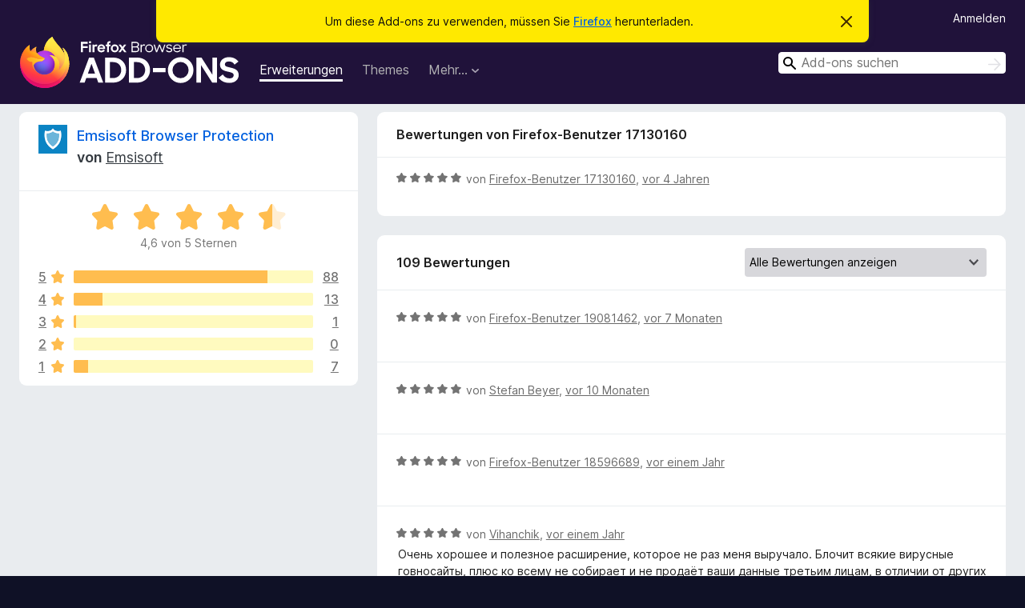

--- FILE ---
content_type: text/html; charset=utf-8
request_url: https://addons.mozilla.org/de/firefox/addon/emsisoft-browser-security/reviews/1781496/
body_size: 10431
content:
<!DOCTYPE html>
<html lang="de" dir="ltr"><head><title data-react-helmet="true">Bewertungen für Emsisoft Browser Protection – Add-ons für Firefox (de)</title><meta charSet="utf-8"/><meta name="viewport" content="width=device-width, initial-scale=1"/><link href="/static-frontend/Inter-roman-subset-en_de_fr_ru_es_pt_pl_it.var.2ce5ad921c3602b1e5370b3c86033681.woff2" crossorigin="anonymous" rel="preload" as="font" type="font/woff2"/><link href="/static-frontend/amo-2c9b371cc4de1aad916e.css" integrity="sha512-xpIl0TE0BdHR7KIMx6yfLd2kiIdWqrmXT81oEQ2j3ierwSeZB5WzmlhM7zJEHvI5XqPZYwMlGu/Pk0f13trpzQ==" crossorigin="anonymous" rel="stylesheet" type="text/css"/><meta data-react-helmet="true" name="description" content="Bewertungen für Emsisoft Browser Protection. Erfahren Sie, was andere Nutzer über Emsisoft Browser Protection denken und installieren Sie es in Ihrem Firefox-Browser."/><meta data-react-helmet="true" name="robots" content="noindex, follow"/><link rel="shortcut icon" href="/favicon.ico?v=3"/><link data-react-helmet="true" title="Firefox-Add-ons" rel="search" type="application/opensearchdescription+xml" href="/de/firefox/opensearch.xml"/></head><body><div id="react-view"><div class="Page-amo"><header class="Header"><div class="Notice Notice-warning GetFirefoxBanner Notice-dismissible"><div class="Notice-icon"></div><div class="Notice-column"><div class="Notice-content"><p class="Notice-text"><span class="GetFirefoxBanner-content">Um diese Add-ons zu verwenden, müssen Sie <a class="Button Button--none GetFirefoxBanner-button" href="https://www.mozilla.org/firefox/download/thanks/?s=direct&amp;utm_campaign=amo-fx-cta&amp;utm_content=banner-download-button&amp;utm_medium=referral&amp;utm_source=addons.mozilla.org">Firefox</a> herunterladen.</span></p></div></div><div class="Notice-dismisser"><button class="Button Button--none Notice-dismisser-button" type="submit"><span class="Icon Icon-inline-content IconXMark Notice-dismisser-icon"><span class="visually-hidden">Diesen Hinweis verwerfen</span><svg class="IconXMark-svg" version="1.1" xmlns="http://www.w3.org/2000/svg" xmlns:xlink="http://www.w3.org/1999/xlink"><g class="IconXMark-path" transform="translate(-1.000000, -1.000000)" fill="#0C0C0D"><path d="M1.293,2.707 C1.03304342,2.45592553 0.928787403,2.08412211 1.02030284,1.73449268 C1.11181828,1.38486324 1.38486324,1.11181828 1.73449268,1.02030284 C2.08412211,0.928787403 2.45592553,1.03304342 2.707,1.293 L8,6.586 L13.293,1.293 C13.5440745,1.03304342 13.9158779,0.928787403 14.2655073,1.02030284 C14.6151368,1.11181828 14.8881817,1.38486324 14.9796972,1.73449268 C15.0712126,2.08412211 14.9669566,2.45592553 14.707,2.707 L9.414,8 L14.707,13.293 C15.0859722,13.6853789 15.0805524,14.3090848 14.6948186,14.6948186 C14.3090848,15.0805524 13.6853789,15.0859722 13.293,14.707 L8,9.414 L2.707,14.707 C2.31462111,15.0859722 1.69091522,15.0805524 1.30518142,14.6948186 C0.919447626,14.3090848 0.91402779,13.6853789 1.293,13.293 L6.586,8 L1.293,2.707 Z"></path></g></svg></span></button></div></div><div class="Header-wrapper"><div class="Header-content"><a class="Header-title" href="/de/firefox/"><span class="visually-hidden">Add-ons für den Firefox-Browser</span></a></div><ul class="SectionLinks Header-SectionLinks"><li><a class="SectionLinks-link SectionLinks-link-extension SectionLinks-link--active" href="/de/firefox/extensions/">Erweiterungen</a></li><li><a class="SectionLinks-link SectionLinks-link-theme" href="/de/firefox/themes/">Themes</a></li><li><div class="DropdownMenu SectionLinks-link SectionLinks-dropdown"><button class="DropdownMenu-button" title="Mehr…" type="button" aria-haspopup="true"><span class="DropdownMenu-button-text">Mehr…</span><span class="Icon Icon-inverted-caret"></span></button><ul class="DropdownMenu-items" aria-hidden="true" aria-label="submenu"><li class="DropdownMenuItem DropdownMenuItem-section SectionLinks-subheader">für Firefox</li><li class="DropdownMenuItem DropdownMenuItem-link"><a class="SectionLinks-dropdownlink" href="/de/firefox/language-tools/">Wörterbücher &amp; Sprachpakete</a></li><li class="DropdownMenuItem DropdownMenuItem-section SectionLinks-subheader">Andere Browser-Seiten</li><li class="DropdownMenuItem DropdownMenuItem-link"><a class="SectionLinks-clientApp-android" data-clientapp="android" href="/de/android/">Add-ons für Android</a></li></ul></div></li></ul><div class="Header-user-and-external-links"><a class="Button Button--none Header-authenticate-button Header-button Button--micro" href="#login">Anmelden</a></div><form action="/de/firefox/search/" class="SearchForm Header-search-form Header-search-form--desktop" method="GET" data-no-csrf="true" role="search"><div class="AutoSearchInput"><label class="AutoSearchInput-label visually-hidden" for="AutoSearchInput-q">Suchen</label><div class="AutoSearchInput-search-box"><span class="Icon Icon-magnifying-glass AutoSearchInput-icon-magnifying-glass"></span><div role="combobox" aria-haspopup="listbox" aria-owns="react-autowhatever-1" aria-expanded="false"><input type="search" autoComplete="off" aria-autocomplete="list" aria-controls="react-autowhatever-1" class="AutoSearchInput-query" id="AutoSearchInput-q" maxLength="100" minLength="2" name="q" placeholder="Add-ons suchen" value=""/><div id="react-autowhatever-1" role="listbox"></div></div><button class="AutoSearchInput-submit-button" type="submit"><span class="visually-hidden">Suchen</span><span class="Icon Icon-arrow"></span></button></div></div></form></div></header><div class="Page-content"><div class="Page Page-not-homepage"><div class="AppBanner"></div><div class="AddonReviewList AddonReviewList--extension"><section class="Card AddonSummaryCard Card--no-footer"><header class="Card-header"><div class="Card-header-text"><div class="AddonSummaryCard-header"><div class="AddonSummaryCard-header-icon"><a href="/de/firefox/addon/emsisoft-browser-security/"><img class="AddonSummaryCard-header-icon-image" src="https://addons.mozilla.org/user-media/addon_icons/1016/1016178-64.png?modified=4c35cbe9" alt="Add-on-Symbol"/></a></div><div class="AddonSummaryCard-header-text"><h1 class="visually-hidden">Bewertungen für Emsisoft Browser Protection</h1><h1 class="AddonTitle"><a href="/de/firefox/addon/emsisoft-browser-security/">Emsisoft Browser Protection</a><span class="AddonTitle-author"> <!-- -->von<!-- --> <a href="/de/firefox/user/14501697/">Emsisoft</a></span></h1></div></div></div></header><div class="Card-contents"><div class="AddonSummaryCard-overallRatingStars"><div class="Rating Rating--large Rating--yellowStars" title="Bewertet mit 4,6 von 5 Sternen"><div class="Rating-star Rating-rating-1 Rating-selected-star" title="Bewertet mit 4,6 von 5 Sternen"></div><div class="Rating-star Rating-rating-2 Rating-selected-star" title="Bewertet mit 4,6 von 5 Sternen"></div><div class="Rating-star Rating-rating-3 Rating-selected-star" title="Bewertet mit 4,6 von 5 Sternen"></div><div class="Rating-star Rating-rating-4 Rating-selected-star" title="Bewertet mit 4,6 von 5 Sternen"></div><div class="Rating-star Rating-rating-5 Rating-half-star" title="Bewertet mit 4,6 von 5 Sternen"></div><span class="visually-hidden">Bewertet mit 4,6 von 5 Sternen</span></div><div class="AddonSummaryCard-addonAverage">4,6 von 5 Sternen</div></div><div class="RatingsByStar"><div class="RatingsByStar-graph"><a class="RatingsByStar-row" rel="nofollow" title="Lesen Sie alle 88 Fünf-Sterne-Bewertungen" href="/de/firefox/addon/emsisoft-browser-security/reviews/?score=5"><div class="RatingsByStar-star">5<span class="Icon Icon-star-yellow"></span></div></a><a class="RatingsByStar-row" rel="nofollow" title="Lesen Sie alle 88 Fünf-Sterne-Bewertungen" href="/de/firefox/addon/emsisoft-browser-security/reviews/?score=5"><div class="RatingsByStar-barContainer"><div class="RatingsByStar-bar RatingsByStar-barFrame"><div class="RatingsByStar-bar RatingsByStar-barValue RatingsByStar-barValue--81pct RatingsByStar-partialBar"></div></div></div></a><a class="RatingsByStar-row" rel="nofollow" title="Lesen Sie alle 88 Fünf-Sterne-Bewertungen" href="/de/firefox/addon/emsisoft-browser-security/reviews/?score=5"><div class="RatingsByStar-count">88</div></a><a class="RatingsByStar-row" rel="nofollow" title="Lesen Sie alle 13 Vier-Sterne-Bewertungen" href="/de/firefox/addon/emsisoft-browser-security/reviews/?score=4"><div class="RatingsByStar-star">4<span class="Icon Icon-star-yellow"></span></div></a><a class="RatingsByStar-row" rel="nofollow" title="Lesen Sie alle 13 Vier-Sterne-Bewertungen" href="/de/firefox/addon/emsisoft-browser-security/reviews/?score=4"><div class="RatingsByStar-barContainer"><div class="RatingsByStar-bar RatingsByStar-barFrame"><div class="RatingsByStar-bar RatingsByStar-barValue RatingsByStar-barValue--12pct RatingsByStar-partialBar"></div></div></div></a><a class="RatingsByStar-row" rel="nofollow" title="Lesen Sie alle 13 Vier-Sterne-Bewertungen" href="/de/firefox/addon/emsisoft-browser-security/reviews/?score=4"><div class="RatingsByStar-count">13</div></a><a class="RatingsByStar-row" rel="nofollow" title="Lesen Sie die einzige Drei-Sterne-Bewertung" href="/de/firefox/addon/emsisoft-browser-security/reviews/?score=3"><div class="RatingsByStar-star">3<span class="Icon Icon-star-yellow"></span></div></a><a class="RatingsByStar-row" rel="nofollow" title="Lesen Sie die einzige Drei-Sterne-Bewertung" href="/de/firefox/addon/emsisoft-browser-security/reviews/?score=3"><div class="RatingsByStar-barContainer"><div class="RatingsByStar-bar RatingsByStar-barFrame"><div class="RatingsByStar-bar RatingsByStar-barValue RatingsByStar-barValue--1pct RatingsByStar-partialBar"></div></div></div></a><a class="RatingsByStar-row" rel="nofollow" title="Lesen Sie die einzige Drei-Sterne-Bewertung" href="/de/firefox/addon/emsisoft-browser-security/reviews/?score=3"><div class="RatingsByStar-count">1</div></a><a class="RatingsByStar-row" rel="nofollow" title="Es gibt keine Zwei-Sterne-Bewertungen" href="/de/firefox/addon/emsisoft-browser-security/reviews/?score=2"><div class="RatingsByStar-star">2<span class="Icon Icon-star-yellow"></span></div></a><a class="RatingsByStar-row" rel="nofollow" title="Es gibt keine Zwei-Sterne-Bewertungen" href="/de/firefox/addon/emsisoft-browser-security/reviews/?score=2"><div class="RatingsByStar-barContainer"><div class="RatingsByStar-bar RatingsByStar-barFrame"><div class="RatingsByStar-bar RatingsByStar-barValue RatingsByStar-barValue--0pct RatingsByStar-partialBar"></div></div></div></a><a class="RatingsByStar-row" rel="nofollow" title="Es gibt keine Zwei-Sterne-Bewertungen" href="/de/firefox/addon/emsisoft-browser-security/reviews/?score=2"><div class="RatingsByStar-count">0</div></a><a class="RatingsByStar-row" rel="nofollow" title="Lesen Sie die 7 Ein-Stern-Bewertungen" href="/de/firefox/addon/emsisoft-browser-security/reviews/?score=1"><div class="RatingsByStar-star">1<span class="Icon Icon-star-yellow"></span></div></a><a class="RatingsByStar-row" rel="nofollow" title="Lesen Sie die 7 Ein-Stern-Bewertungen" href="/de/firefox/addon/emsisoft-browser-security/reviews/?score=1"><div class="RatingsByStar-barContainer"><div class="RatingsByStar-bar RatingsByStar-barFrame"><div class="RatingsByStar-bar RatingsByStar-barValue RatingsByStar-barValue--6pct RatingsByStar-partialBar"></div></div></div></a><a class="RatingsByStar-row" rel="nofollow" title="Lesen Sie die 7 Ein-Stern-Bewertungen" href="/de/firefox/addon/emsisoft-browser-security/reviews/?score=1"><div class="RatingsByStar-count">7</div></a></div></div></div></section><div class="AddonReviewList-reviews"><div class="FeaturedAddonReview"><section class="Card FeaturedAddonReview-card Card--no-footer"><header class="Card-header"><div class="Card-header-text">Bewertungen von Firefox-Benutzer 17130160</div></header><div class="Card-contents"><div class="AddonReviewCard AddonReviewCard-ratingOnly AddonReviewCard-viewOnly"><div class="AddonReviewCard-container"><div class="UserReview"><div class="UserReview-byLine"><div class="Rating Rating--small" title="Bewertet mit 5 von 5 Sternen"><div class="Rating-star Rating-rating-1 Rating-selected-star" title="Bewertet mit 5 von 5 Sternen"></div><div class="Rating-star Rating-rating-2 Rating-selected-star" title="Bewertet mit 5 von 5 Sternen"></div><div class="Rating-star Rating-rating-3 Rating-selected-star" title="Bewertet mit 5 von 5 Sternen"></div><div class="Rating-star Rating-rating-4 Rating-selected-star" title="Bewertet mit 5 von 5 Sternen"></div><div class="Rating-star Rating-rating-5 Rating-selected-star" title="Bewertet mit 5 von 5 Sternen"></div><span class="visually-hidden">Bewertet mit 5 von 5 Sternen</span></div><span class="AddonReviewCard-authorByLine">von <a href="/de/firefox/user/17130160/">Firefox-Benutzer 17130160</a>, <a title="29. Nov. 2021 15:38" href="/de/firefox/addon/emsisoft-browser-security/reviews/1781496/">vor 4 Jahren</a></span></div><section class="Card ShowMoreCard UserReview-body UserReview-emptyBody ShowMoreCard--expanded Card--no-style Card--no-header Card--no-footer"><div class="Card-contents"><div class="ShowMoreCard-contents"><div></div></div></div></section><div class="AddonReviewCard-allControls"></div></div></div></div></div></section></div><section class="Card CardList AddonReviewList-reviews-listing"><header class="Card-header"><div class="Card-header-text"><div class="AddonReviewList-cardListHeader"><div class="AddonReviewList-reviewCount">109 Bewertungen</div><div class="AddonReviewList-filterByScore"><select class="Select AddonReviewList-filterByScoreSelector"><option value="SHOW_ALL_REVIEWS" selected="">Alle Bewertungen anzeigen</option><option value="5">Nur Fünf-Sterne-Bewertungen anzeigen</option><option value="4">Nur Vier-Sterne-Bewertungen anzeigen</option><option value="3">Nur Drei-Sterne-Bewertungen anzeigen</option><option value="2">Nur Zwei-Sterne-Bewertungen anzeigen</option><option value="1">Nur Ein-Stern-Bewertungen anzeigen</option></select></div></div></div></header><div class="Card-contents"><ul><li><div class="AddonReviewCard AddonReviewCard-ratingOnly AddonReviewCard-viewOnly"><div class="AddonReviewCard-container"><div class="UserReview"><div class="UserReview-byLine"><div class="Rating Rating--small" title="Bewertet mit 5 von 5 Sternen"><div class="Rating-star Rating-rating-1 Rating-selected-star" title="Bewertet mit 5 von 5 Sternen"></div><div class="Rating-star Rating-rating-2 Rating-selected-star" title="Bewertet mit 5 von 5 Sternen"></div><div class="Rating-star Rating-rating-3 Rating-selected-star" title="Bewertet mit 5 von 5 Sternen"></div><div class="Rating-star Rating-rating-4 Rating-selected-star" title="Bewertet mit 5 von 5 Sternen"></div><div class="Rating-star Rating-rating-5 Rating-selected-star" title="Bewertet mit 5 von 5 Sternen"></div><span class="visually-hidden">Bewertet mit 5 von 5 Sternen</span></div><span class="AddonReviewCard-authorByLine">von <a href="/de/firefox/user/19081462/">Firefox-Benutzer 19081462</a>, <a title="24. Juni 2025 04:19" href="/de/firefox/addon/emsisoft-browser-security/reviews/2265039/">vor 7 Monaten</a></span></div><section class="Card ShowMoreCard UserReview-body UserReview-emptyBody ShowMoreCard--expanded Card--no-style Card--no-header Card--no-footer"><div class="Card-contents"><div class="ShowMoreCard-contents"><div></div></div></div></section><div class="AddonReviewCard-allControls"></div></div></div></div></li><li><div class="AddonReviewCard AddonReviewCard-ratingOnly AddonReviewCard-viewOnly"><div class="AddonReviewCard-container"><div class="UserReview"><div class="UserReview-byLine"><div class="Rating Rating--small" title="Bewertet mit 5 von 5 Sternen"><div class="Rating-star Rating-rating-1 Rating-selected-star" title="Bewertet mit 5 von 5 Sternen"></div><div class="Rating-star Rating-rating-2 Rating-selected-star" title="Bewertet mit 5 von 5 Sternen"></div><div class="Rating-star Rating-rating-3 Rating-selected-star" title="Bewertet mit 5 von 5 Sternen"></div><div class="Rating-star Rating-rating-4 Rating-selected-star" title="Bewertet mit 5 von 5 Sternen"></div><div class="Rating-star Rating-rating-5 Rating-selected-star" title="Bewertet mit 5 von 5 Sternen"></div><span class="visually-hidden">Bewertet mit 5 von 5 Sternen</span></div><span class="AddonReviewCard-authorByLine">von <a href="/de/firefox/user/18908793/">Stefan Beyer</a>, <a title="28. März 2025 11:17" href="/de/firefox/addon/emsisoft-browser-security/reviews/2202959/">vor 10 Monaten</a></span></div><section class="Card ShowMoreCard UserReview-body UserReview-emptyBody ShowMoreCard--expanded Card--no-style Card--no-header Card--no-footer"><div class="Card-contents"><div class="ShowMoreCard-contents"><div></div></div></div></section><div class="AddonReviewCard-allControls"></div></div></div></div></li><li><div class="AddonReviewCard AddonReviewCard-ratingOnly AddonReviewCard-viewOnly"><div class="AddonReviewCard-container"><div class="UserReview"><div class="UserReview-byLine"><div class="Rating Rating--small" title="Bewertet mit 5 von 5 Sternen"><div class="Rating-star Rating-rating-1 Rating-selected-star" title="Bewertet mit 5 von 5 Sternen"></div><div class="Rating-star Rating-rating-2 Rating-selected-star" title="Bewertet mit 5 von 5 Sternen"></div><div class="Rating-star Rating-rating-3 Rating-selected-star" title="Bewertet mit 5 von 5 Sternen"></div><div class="Rating-star Rating-rating-4 Rating-selected-star" title="Bewertet mit 5 von 5 Sternen"></div><div class="Rating-star Rating-rating-5 Rating-selected-star" title="Bewertet mit 5 von 5 Sternen"></div><span class="visually-hidden">Bewertet mit 5 von 5 Sternen</span></div><span class="AddonReviewCard-authorByLine">von <a href="/de/firefox/user/18596689/">Firefox-Benutzer 18596689</a>, <a title="15. Sep. 2024 17:15" href="/de/firefox/addon/emsisoft-browser-security/reviews/2115719/">vor einem Jahr</a></span></div><section class="Card ShowMoreCard UserReview-body UserReview-emptyBody ShowMoreCard--expanded Card--no-style Card--no-header Card--no-footer"><div class="Card-contents"><div class="ShowMoreCard-contents"><div></div></div></div></section><div class="AddonReviewCard-allControls"></div></div></div></div></li><li><div class="AddonReviewCard AddonReviewCard-viewOnly"><div class="AddonReviewCard-container"><div class="UserReview"><div class="UserReview-byLine"><div class="Rating Rating--small" title="Bewertet mit 5 von 5 Sternen"><div class="Rating-star Rating-rating-1 Rating-selected-star" title="Bewertet mit 5 von 5 Sternen"></div><div class="Rating-star Rating-rating-2 Rating-selected-star" title="Bewertet mit 5 von 5 Sternen"></div><div class="Rating-star Rating-rating-3 Rating-selected-star" title="Bewertet mit 5 von 5 Sternen"></div><div class="Rating-star Rating-rating-4 Rating-selected-star" title="Bewertet mit 5 von 5 Sternen"></div><div class="Rating-star Rating-rating-5 Rating-selected-star" title="Bewertet mit 5 von 5 Sternen"></div><span class="visually-hidden">Bewertet mit 5 von 5 Sternen</span></div><span class="AddonReviewCard-authorByLine">von <a href="/de/firefox/user/18545840/">Vihanchik</a>, <a title="10. Aug. 2024 06:56" href="/de/firefox/addon/emsisoft-browser-security/reviews/2103957/">vor einem Jahr</a></span></div><section class="Card ShowMoreCard UserReview-body ShowMoreCard--expanded Card--no-style Card--no-header Card--no-footer"><div class="Card-contents"><div class="ShowMoreCard-contents"><div>Очень хорошее и полезное расширение, которое не раз меня выручало. Блочит всякие вирусные говносайты, плюс ко всему не собирает и не продаёт ваши данные третьим лицам, в отличии от других расширений. Огромное спасибо разработчикам! Обновляйте почаще.</div></div></div></section><div class="AddonReviewCard-allControls"><div><button aria-describedby="flag-review-TooltipMenu" class="TooltipMenu-opener AddonReviewCard-control FlagReviewMenu-menu" title="Diese Bewertung melden" type="button">Melden</button></div></div></div></div></div></li><li><div class="AddonReviewCard AddonReviewCard-ratingOnly AddonReviewCard-viewOnly"><div class="AddonReviewCard-container"><div class="UserReview"><div class="UserReview-byLine"><div class="Rating Rating--small" title="Bewertet mit 5 von 5 Sternen"><div class="Rating-star Rating-rating-1 Rating-selected-star" title="Bewertet mit 5 von 5 Sternen"></div><div class="Rating-star Rating-rating-2 Rating-selected-star" title="Bewertet mit 5 von 5 Sternen"></div><div class="Rating-star Rating-rating-3 Rating-selected-star" title="Bewertet mit 5 von 5 Sternen"></div><div class="Rating-star Rating-rating-4 Rating-selected-star" title="Bewertet mit 5 von 5 Sternen"></div><div class="Rating-star Rating-rating-5 Rating-selected-star" title="Bewertet mit 5 von 5 Sternen"></div><span class="visually-hidden">Bewertet mit 5 von 5 Sternen</span></div><span class="AddonReviewCard-authorByLine">von <a href="/de/firefox/user/18493935/">Firefox-Benutzer 18493935</a>, <a title="6. Juli 2024 18:49" href="/de/firefox/addon/emsisoft-browser-security/reviews/2092421/">vor 2 Jahren</a></span></div><section class="Card ShowMoreCard UserReview-body UserReview-emptyBody ShowMoreCard--expanded Card--no-style Card--no-header Card--no-footer"><div class="Card-contents"><div class="ShowMoreCard-contents"><div></div></div></div></section><div class="AddonReviewCard-allControls"></div></div></div></div></li><li><div class="AddonReviewCard AddonReviewCard-ratingOnly AddonReviewCard-viewOnly"><div class="AddonReviewCard-container"><div class="UserReview"><div class="UserReview-byLine"><div class="Rating Rating--small" title="Bewertet mit 5 von 5 Sternen"><div class="Rating-star Rating-rating-1 Rating-selected-star" title="Bewertet mit 5 von 5 Sternen"></div><div class="Rating-star Rating-rating-2 Rating-selected-star" title="Bewertet mit 5 von 5 Sternen"></div><div class="Rating-star Rating-rating-3 Rating-selected-star" title="Bewertet mit 5 von 5 Sternen"></div><div class="Rating-star Rating-rating-4 Rating-selected-star" title="Bewertet mit 5 von 5 Sternen"></div><div class="Rating-star Rating-rating-5 Rating-selected-star" title="Bewertet mit 5 von 5 Sternen"></div><span class="visually-hidden">Bewertet mit 5 von 5 Sternen</span></div><span class="AddonReviewCard-authorByLine">von <a href="/de/firefox/user/18128334/">King</a>, <a title="4. Nov. 2023 14:51" href="/de/firefox/addon/emsisoft-browser-security/reviews/2013898/">vor 2 Jahren</a></span></div><section class="Card ShowMoreCard UserReview-body UserReview-emptyBody ShowMoreCard--expanded Card--no-style Card--no-header Card--no-footer"><div class="Card-contents"><div class="ShowMoreCard-contents"><div></div></div></div></section><div class="AddonReviewCard-allControls"></div></div></div></div></li><li><div class="AddonReviewCard AddonReviewCard-ratingOnly AddonReviewCard-viewOnly"><div class="AddonReviewCard-container"><div class="UserReview"><div class="UserReview-byLine"><div class="Rating Rating--small" title="Bewertet mit 5 von 5 Sternen"><div class="Rating-star Rating-rating-1 Rating-selected-star" title="Bewertet mit 5 von 5 Sternen"></div><div class="Rating-star Rating-rating-2 Rating-selected-star" title="Bewertet mit 5 von 5 Sternen"></div><div class="Rating-star Rating-rating-3 Rating-selected-star" title="Bewertet mit 5 von 5 Sternen"></div><div class="Rating-star Rating-rating-4 Rating-selected-star" title="Bewertet mit 5 von 5 Sternen"></div><div class="Rating-star Rating-rating-5 Rating-selected-star" title="Bewertet mit 5 von 5 Sternen"></div><span class="visually-hidden">Bewertet mit 5 von 5 Sternen</span></div><span class="AddonReviewCard-authorByLine">von <a href="/de/firefox/user/18065987/">Kenneth Shores</a>, <a title="22. Sep. 2023 20:40" href="/de/firefox/addon/emsisoft-browser-security/reviews/2000308/">vor 2 Jahren</a></span></div><section class="Card ShowMoreCard UserReview-body UserReview-emptyBody ShowMoreCard--expanded Card--no-style Card--no-header Card--no-footer"><div class="Card-contents"><div class="ShowMoreCard-contents"><div></div></div></div></section><div class="AddonReviewCard-allControls"></div></div></div></div></li><li><div class="AddonReviewCard AddonReviewCard-viewOnly"><div class="AddonReviewCard-container"><div class="UserReview"><div class="UserReview-byLine"><div class="Rating Rating--small" title="Bewertet mit 1 von 5 Sternen"><div class="Rating-star Rating-rating-1 Rating-selected-star" title="Bewertet mit 1 von 5 Sternen"></div><div class="Rating-star Rating-rating-2" title="Bewertet mit 1 von 5 Sternen"></div><div class="Rating-star Rating-rating-3" title="Bewertet mit 1 von 5 Sternen"></div><div class="Rating-star Rating-rating-4" title="Bewertet mit 1 von 5 Sternen"></div><div class="Rating-star Rating-rating-5" title="Bewertet mit 1 von 5 Sternen"></div><span class="visually-hidden">Bewertet mit 1 von 5 Sternen</span></div><span class="AddonReviewCard-authorByLine">von <a href="/de/firefox/user/18004850/">Firefox-Benutzer 18004850</a>, <a title="9. Aug. 2023 17:25" href="/de/firefox/addon/emsisoft-browser-security/reviews/1987224/">vor 2 Jahren</a></span></div><section class="Card ShowMoreCard UserReview-body ShowMoreCard--expanded Card--no-style Card--no-header Card--no-footer"><div class="Card-contents"><div class="ShowMoreCard-contents"><div>Haw Are you</div></div></div></section><div class="AddonReviewCard-allControls"><div><button aria-describedby="flag-review-TooltipMenu" class="TooltipMenu-opener AddonReviewCard-control FlagReviewMenu-menu" title="Diese Bewertung melden" type="button">Melden</button></div></div></div></div></div></li><li><div class="AddonReviewCard AddonReviewCard-viewOnly"><div class="AddonReviewCard-container"><div class="UserReview"><div class="UserReview-byLine"><div class="Rating Rating--small" title="Bewertet mit 1 von 5 Sternen"><div class="Rating-star Rating-rating-1 Rating-selected-star" title="Bewertet mit 1 von 5 Sternen"></div><div class="Rating-star Rating-rating-2" title="Bewertet mit 1 von 5 Sternen"></div><div class="Rating-star Rating-rating-3" title="Bewertet mit 1 von 5 Sternen"></div><div class="Rating-star Rating-rating-4" title="Bewertet mit 1 von 5 Sternen"></div><div class="Rating-star Rating-rating-5" title="Bewertet mit 1 von 5 Sternen"></div><span class="visually-hidden">Bewertet mit 1 von 5 Sternen</span></div><span class="AddonReviewCard-authorByLine">von <a href="/de/firefox/user/17957111/">HP</a>, <a title="27. Juni 2023 14:40" href="/de/firefox/addon/emsisoft-browser-security/reviews/1975013/">vor 3 Jahren</a></span></div><section class="Card ShowMoreCard UserReview-body ShowMoreCard--expanded Card--no-style Card--no-header Card--no-footer"><div class="Card-contents"><div class="ShowMoreCard-contents"><div>Again, if you use Emsisoft Security products, you will be urged to install the addon. The problem is that for some time now, this add-on has prevented the pages in Firefox from loading properly. It took time and research to find this out.<br><br>Something like this should not happen at a reputable company in the security sector.<br><br>Since the forum was closed some time ago, it is no longer possible to report such problems quickly and easily.</div></div></div></section><div class="AddonReviewCard-allControls"><div><button aria-describedby="flag-review-TooltipMenu" class="TooltipMenu-opener AddonReviewCard-control FlagReviewMenu-menu" title="Diese Bewertung melden" type="button">Melden</button></div></div></div></div></div></li><li><div class="AddonReviewCard AddonReviewCard-viewOnly"><div class="AddonReviewCard-container"><div class="UserReview"><div class="UserReview-byLine"><div class="Rating Rating--small" title="Bewertet mit 1 von 5 Sternen"><div class="Rating-star Rating-rating-1 Rating-selected-star" title="Bewertet mit 1 von 5 Sternen"></div><div class="Rating-star Rating-rating-2" title="Bewertet mit 1 von 5 Sternen"></div><div class="Rating-star Rating-rating-3" title="Bewertet mit 1 von 5 Sternen"></div><div class="Rating-star Rating-rating-4" title="Bewertet mit 1 von 5 Sternen"></div><div class="Rating-star Rating-rating-5" title="Bewertet mit 1 von 5 Sternen"></div><span class="visually-hidden">Bewertet mit 1 von 5 Sternen</span></div><span class="AddonReviewCard-authorByLine">von <a href="/de/firefox/user/10902676/">Bash</a>, <a title="26. Juni 2023 16:31" href="/de/firefox/addon/emsisoft-browser-security/reviews/1974774/">vor 3 Jahren</a></span></div><section class="Card ShowMoreCard UserReview-body ShowMoreCard--expanded Card--no-style Card--no-header Card--no-footer"><div class="Card-contents"><div class="ShowMoreCard-contents"><div>Since today, the add-on (Emsisoft Browser Protection) has begun to slow down the opening of sites. For a long time I could not understand what the reason was, I even called providers. And it turned out that there was a problem with the Emsisoft add-on.<br>I turned it off and everything began to open normally.<br>======<br>С сегодняшнего дня, дополнение (Emsisoft Browser Protection) стало замедлять открытие сайтов. Долго не мог понять в чем причина, даже провайдерам звонил. А оказалось что проблема с дополнением Emsisoft.<br>Отключил и все стало нормально открывать.</div></div></div></section><div class="AddonReviewCard-allControls"><div><button aria-describedby="flag-review-TooltipMenu" class="TooltipMenu-opener AddonReviewCard-control FlagReviewMenu-menu" title="Diese Bewertung melden" type="button">Melden</button></div></div></div></div></div></li><li><div class="AddonReviewCard AddonReviewCard-ratingOnly AddonReviewCard-viewOnly"><div class="AddonReviewCard-container"><div class="UserReview"><div class="UserReview-byLine"><div class="Rating Rating--small" title="Bewertet mit 5 von 5 Sternen"><div class="Rating-star Rating-rating-1 Rating-selected-star" title="Bewertet mit 5 von 5 Sternen"></div><div class="Rating-star Rating-rating-2 Rating-selected-star" title="Bewertet mit 5 von 5 Sternen"></div><div class="Rating-star Rating-rating-3 Rating-selected-star" title="Bewertet mit 5 von 5 Sternen"></div><div class="Rating-star Rating-rating-4 Rating-selected-star" title="Bewertet mit 5 von 5 Sternen"></div><div class="Rating-star Rating-rating-5 Rating-selected-star" title="Bewertet mit 5 von 5 Sternen"></div><span class="visually-hidden">Bewertet mit 5 von 5 Sternen</span></div><span class="AddonReviewCard-authorByLine">von <a href="/de/firefox/user/5297860/">jomardi</a>, <a title="1. Juni 2023 21:37" href="/de/firefox/addon/emsisoft-browser-security/reviews/1968106/">vor 3 Jahren</a></span></div><section class="Card ShowMoreCard UserReview-body UserReview-emptyBody ShowMoreCard--expanded Card--no-style Card--no-header Card--no-footer"><div class="Card-contents"><div class="ShowMoreCard-contents"><div></div></div></div></section><div class="AddonReviewCard-allControls"></div></div></div></div></li><li><div class="AddonReviewCard AddonReviewCard-viewOnly"><div class="AddonReviewCard-container"><div class="UserReview"><div class="UserReview-byLine"><div class="Rating Rating--small" title="Bewertet mit 5 von 5 Sternen"><div class="Rating-star Rating-rating-1 Rating-selected-star" title="Bewertet mit 5 von 5 Sternen"></div><div class="Rating-star Rating-rating-2 Rating-selected-star" title="Bewertet mit 5 von 5 Sternen"></div><div class="Rating-star Rating-rating-3 Rating-selected-star" title="Bewertet mit 5 von 5 Sternen"></div><div class="Rating-star Rating-rating-4 Rating-selected-star" title="Bewertet mit 5 von 5 Sternen"></div><div class="Rating-star Rating-rating-5 Rating-selected-star" title="Bewertet mit 5 von 5 Sternen"></div><span class="visually-hidden">Bewertet mit 5 von 5 Sternen</span></div><span class="AddonReviewCard-authorByLine">von <a href="/de/firefox/user/17827756/">Mrs.Bunny55</a>, <a title="29. März 2023 19:04" href="/de/firefox/addon/emsisoft-browser-security/reviews/1947318/">vor 3 Jahren</a></span></div><section class="Card ShowMoreCard UserReview-body ShowMoreCard--expanded Card--no-style Card--no-header Card--no-footer"><div class="Card-contents"><div class="ShowMoreCard-contents"><div>No complaints at all,their there whenever I need them,they are all very nice!</div></div></div></section><div class="AddonReviewCard-allControls"><div><button aria-describedby="flag-review-TooltipMenu" class="TooltipMenu-opener AddonReviewCard-control FlagReviewMenu-menu" title="Diese Bewertung melden" type="button">Melden</button></div></div></div></div></div></li><li><div class="AddonReviewCard AddonReviewCard-ratingOnly AddonReviewCard-viewOnly"><div class="AddonReviewCard-container"><div class="UserReview"><div class="UserReview-byLine"><div class="Rating Rating--small" title="Bewertet mit 5 von 5 Sternen"><div class="Rating-star Rating-rating-1 Rating-selected-star" title="Bewertet mit 5 von 5 Sternen"></div><div class="Rating-star Rating-rating-2 Rating-selected-star" title="Bewertet mit 5 von 5 Sternen"></div><div class="Rating-star Rating-rating-3 Rating-selected-star" title="Bewertet mit 5 von 5 Sternen"></div><div class="Rating-star Rating-rating-4 Rating-selected-star" title="Bewertet mit 5 von 5 Sternen"></div><div class="Rating-star Rating-rating-5 Rating-selected-star" title="Bewertet mit 5 von 5 Sternen"></div><span class="visually-hidden">Bewertet mit 5 von 5 Sternen</span></div><span class="AddonReviewCard-authorByLine">von <a href="/de/firefox/user/17477884/">Firefox-Benutzer 17477884</a>, <a title="2. Jan. 2023 20:18" href="/de/firefox/addon/emsisoft-browser-security/reviews/1917470/">vor 3 Jahren</a></span></div><section class="Card ShowMoreCard UserReview-body UserReview-emptyBody ShowMoreCard--expanded Card--no-style Card--no-header Card--no-footer"><div class="Card-contents"><div class="ShowMoreCard-contents"><div></div></div></div></section><div class="AddonReviewCard-allControls"></div></div></div></div></li><li><div class="AddonReviewCard AddonReviewCard-ratingOnly AddonReviewCard-viewOnly"><div class="AddonReviewCard-container"><div class="UserReview"><div class="UserReview-byLine"><div class="Rating Rating--small" title="Bewertet mit 4 von 5 Sternen"><div class="Rating-star Rating-rating-1 Rating-selected-star" title="Bewertet mit 4 von 5 Sternen"></div><div class="Rating-star Rating-rating-2 Rating-selected-star" title="Bewertet mit 4 von 5 Sternen"></div><div class="Rating-star Rating-rating-3 Rating-selected-star" title="Bewertet mit 4 von 5 Sternen"></div><div class="Rating-star Rating-rating-4 Rating-selected-star" title="Bewertet mit 4 von 5 Sternen"></div><div class="Rating-star Rating-rating-5" title="Bewertet mit 4 von 5 Sternen"></div><span class="visually-hidden">Bewertet mit 4 von 5 Sternen</span></div><span class="AddonReviewCard-authorByLine">von <a href="/de/firefox/user/16726586/">Gabriel Chalon</a>, <a title="25. Mai 2022 05:50" href="/de/firefox/addon/emsisoft-browser-security/reviews/1840421/">vor 4 Jahren</a></span></div><section class="Card ShowMoreCard UserReview-body UserReview-emptyBody ShowMoreCard--expanded Card--no-style Card--no-header Card--no-footer"><div class="Card-contents"><div class="ShowMoreCard-contents"><div></div></div></div></section><div class="AddonReviewCard-allControls"></div></div></div></div></li><li><div class="AddonReviewCard AddonReviewCard-ratingOnly AddonReviewCard-viewOnly"><div class="AddonReviewCard-container"><div class="UserReview"><div class="UserReview-byLine"><div class="Rating Rating--small" title="Bewertet mit 5 von 5 Sternen"><div class="Rating-star Rating-rating-1 Rating-selected-star" title="Bewertet mit 5 von 5 Sternen"></div><div class="Rating-star Rating-rating-2 Rating-selected-star" title="Bewertet mit 5 von 5 Sternen"></div><div class="Rating-star Rating-rating-3 Rating-selected-star" title="Bewertet mit 5 von 5 Sternen"></div><div class="Rating-star Rating-rating-4 Rating-selected-star" title="Bewertet mit 5 von 5 Sternen"></div><div class="Rating-star Rating-rating-5 Rating-selected-star" title="Bewertet mit 5 von 5 Sternen"></div><span class="visually-hidden">Bewertet mit 5 von 5 Sternen</span></div><span class="AddonReviewCard-authorByLine">von <a href="/de/firefox/user/17407189/">JVB</a>, <a title="10. Mai 2022 01:42" href="/de/firefox/addon/emsisoft-browser-security/reviews/1836339/">vor 4 Jahren</a></span></div><section class="Card ShowMoreCard UserReview-body UserReview-emptyBody ShowMoreCard--expanded Card--no-style Card--no-header Card--no-footer"><div class="Card-contents"><div class="ShowMoreCard-contents"><div></div></div></div></section><div class="AddonReviewCard-allControls"></div></div></div></div></li><li><div class="AddonReviewCard AddonReviewCard-ratingOnly AddonReviewCard-viewOnly"><div class="AddonReviewCard-container"><div class="UserReview"><div class="UserReview-byLine"><div class="Rating Rating--small" title="Bewertet mit 5 von 5 Sternen"><div class="Rating-star Rating-rating-1 Rating-selected-star" title="Bewertet mit 5 von 5 Sternen"></div><div class="Rating-star Rating-rating-2 Rating-selected-star" title="Bewertet mit 5 von 5 Sternen"></div><div class="Rating-star Rating-rating-3 Rating-selected-star" title="Bewertet mit 5 von 5 Sternen"></div><div class="Rating-star Rating-rating-4 Rating-selected-star" title="Bewertet mit 5 von 5 Sternen"></div><div class="Rating-star Rating-rating-5 Rating-selected-star" title="Bewertet mit 5 von 5 Sternen"></div><span class="visually-hidden">Bewertet mit 5 von 5 Sternen</span></div><span class="AddonReviewCard-authorByLine">von <a href="/de/firefox/user/16281863/">StellaMan</a>, <a title="30. Apr. 2022 17:30" href="/de/firefox/addon/emsisoft-browser-security/reviews/1833568/">vor 4 Jahren</a></span></div><section class="Card ShowMoreCard UserReview-body UserReview-emptyBody ShowMoreCard--expanded Card--no-style Card--no-header Card--no-footer"><div class="Card-contents"><div class="ShowMoreCard-contents"><div></div></div></div></section><div class="AddonReviewCard-allControls"></div></div></div></div></li><li><div class="AddonReviewCard AddonReviewCard-ratingOnly AddonReviewCard-viewOnly"><div class="AddonReviewCard-container"><div class="UserReview"><div class="UserReview-byLine"><div class="Rating Rating--small" title="Bewertet mit 5 von 5 Sternen"><div class="Rating-star Rating-rating-1 Rating-selected-star" title="Bewertet mit 5 von 5 Sternen"></div><div class="Rating-star Rating-rating-2 Rating-selected-star" title="Bewertet mit 5 von 5 Sternen"></div><div class="Rating-star Rating-rating-3 Rating-selected-star" title="Bewertet mit 5 von 5 Sternen"></div><div class="Rating-star Rating-rating-4 Rating-selected-star" title="Bewertet mit 5 von 5 Sternen"></div><div class="Rating-star Rating-rating-5 Rating-selected-star" title="Bewertet mit 5 von 5 Sternen"></div><span class="visually-hidden">Bewertet mit 5 von 5 Sternen</span></div><span class="AddonReviewCard-authorByLine">von <a href="/de/firefox/user/17272093/">Kostia</a>, <a title="7. Feb. 2022 00:12" href="/de/firefox/addon/emsisoft-browser-security/reviews/1807524/">vor 4 Jahren</a></span></div><section class="Card ShowMoreCard UserReview-body UserReview-emptyBody ShowMoreCard--expanded Card--no-style Card--no-header Card--no-footer"><div class="Card-contents"><div class="ShowMoreCard-contents"><div></div></div></div></section><div class="AddonReviewCard-allControls"></div></div></div></div></li><li><div class="AddonReviewCard AddonReviewCard-viewOnly"><div class="AddonReviewCard-container"><div class="UserReview"><div class="UserReview-byLine"><div class="Rating Rating--small" title="Bewertet mit 1 von 5 Sternen"><div class="Rating-star Rating-rating-1 Rating-selected-star" title="Bewertet mit 1 von 5 Sternen"></div><div class="Rating-star Rating-rating-2" title="Bewertet mit 1 von 5 Sternen"></div><div class="Rating-star Rating-rating-3" title="Bewertet mit 1 von 5 Sternen"></div><div class="Rating-star Rating-rating-4" title="Bewertet mit 1 von 5 Sternen"></div><div class="Rating-star Rating-rating-5" title="Bewertet mit 1 von 5 Sternen"></div><span class="visually-hidden">Bewertet mit 1 von 5 Sternen</span></div><span class="AddonReviewCard-authorByLine">von <a href="/de/firefox/user/16966213/">cheloweck dojdya</a>, <a title="28. Jan. 2022 16:25" href="/de/firefox/addon/emsisoft-browser-security/reviews/1804536/">vor 4 Jahren</a></span></div><section class="Card ShowMoreCard UserReview-body ShowMoreCard--expanded Card--no-style Card--no-header Card--no-footer"><div class="Card-contents"><div class="ShowMoreCard-contents"><div>Вчера прихватил инфекцию в браузере,расширение и глазом не моргнуло.</div></div></div></section><div class="AddonReviewCard-allControls"><div><button aria-describedby="flag-review-TooltipMenu" class="TooltipMenu-opener AddonReviewCard-control FlagReviewMenu-menu" title="Diese Bewertung melden" type="button">Melden</button></div></div></div></div></div></li><li><div class="AddonReviewCard AddonReviewCard-viewOnly"><div class="AddonReviewCard-container"><div class="UserReview"><div class="UserReview-byLine"><div class="Rating Rating--small" title="Bewertet mit 5 von 5 Sternen"><div class="Rating-star Rating-rating-1 Rating-selected-star" title="Bewertet mit 5 von 5 Sternen"></div><div class="Rating-star Rating-rating-2 Rating-selected-star" title="Bewertet mit 5 von 5 Sternen"></div><div class="Rating-star Rating-rating-3 Rating-selected-star" title="Bewertet mit 5 von 5 Sternen"></div><div class="Rating-star Rating-rating-4 Rating-selected-star" title="Bewertet mit 5 von 5 Sternen"></div><div class="Rating-star Rating-rating-5 Rating-selected-star" title="Bewertet mit 5 von 5 Sternen"></div><span class="visually-hidden">Bewertet mit 5 von 5 Sternen</span></div><span class="AddonReviewCard-authorByLine">von <a href="/de/firefox/user/15702772/">jvalenti370</a>, <a title="31. Okt. 2021 13:03" href="/de/firefox/addon/emsisoft-browser-security/reviews/1770552/">vor 4 Jahren</a></span></div><section class="Card ShowMoreCard UserReview-body ShowMoreCard--expanded Card--no-style Card--no-header Card--no-footer"><div class="Card-contents"><div class="ShowMoreCard-contents"><div>I have been using Emsisoft in general, and their browser add-on in particular, for over a year. The product has caught a number of viruses, trojans and other malware that went undetected on another system which relies only on Microsoft Defender. I recommend Emsisoft to clients, friends and family.</div></div></div></section><div class="AddonReviewCard-allControls"><div><button aria-describedby="flag-review-TooltipMenu" class="TooltipMenu-opener AddonReviewCard-control FlagReviewMenu-menu" title="Diese Bewertung melden" type="button">Melden</button></div></div></div></div></div></li><li><div class="AddonReviewCard AddonReviewCard-ratingOnly AddonReviewCard-viewOnly"><div class="AddonReviewCard-container"><div class="UserReview"><div class="UserReview-byLine"><div class="Rating Rating--small" title="Bewertet mit 5 von 5 Sternen"><div class="Rating-star Rating-rating-1 Rating-selected-star" title="Bewertet mit 5 von 5 Sternen"></div><div class="Rating-star Rating-rating-2 Rating-selected-star" title="Bewertet mit 5 von 5 Sternen"></div><div class="Rating-star Rating-rating-3 Rating-selected-star" title="Bewertet mit 5 von 5 Sternen"></div><div class="Rating-star Rating-rating-4 Rating-selected-star" title="Bewertet mit 5 von 5 Sternen"></div><div class="Rating-star Rating-rating-5 Rating-selected-star" title="Bewertet mit 5 von 5 Sternen"></div><span class="visually-hidden">Bewertet mit 5 von 5 Sternen</span></div><span class="AddonReviewCard-authorByLine">von <a href="/de/firefox/user/16578842/">Firefox-Benutzer 16578842</a>, <a title="28. Sep. 2021 09:54" href="/de/firefox/addon/emsisoft-browser-security/reviews/1758888/">vor 4 Jahren</a></span></div><section class="Card ShowMoreCard UserReview-body UserReview-emptyBody ShowMoreCard--expanded Card--no-style Card--no-header Card--no-footer"><div class="Card-contents"><div class="ShowMoreCard-contents"><div></div></div></div></section><div class="AddonReviewCard-allControls"></div></div></div></div></li><li><div class="AddonReviewCard AddonReviewCard-ratingOnly AddonReviewCard-viewOnly"><div class="AddonReviewCard-container"><div class="UserReview"><div class="UserReview-byLine"><div class="Rating Rating--small" title="Bewertet mit 5 von 5 Sternen"><div class="Rating-star Rating-rating-1 Rating-selected-star" title="Bewertet mit 5 von 5 Sternen"></div><div class="Rating-star Rating-rating-2 Rating-selected-star" title="Bewertet mit 5 von 5 Sternen"></div><div class="Rating-star Rating-rating-3 Rating-selected-star" title="Bewertet mit 5 von 5 Sternen"></div><div class="Rating-star Rating-rating-4 Rating-selected-star" title="Bewertet mit 5 von 5 Sternen"></div><div class="Rating-star Rating-rating-5 Rating-selected-star" title="Bewertet mit 5 von 5 Sternen"></div><span class="visually-hidden">Bewertet mit 5 von 5 Sternen</span></div><span class="AddonReviewCard-authorByLine">von <a href="/de/firefox/user/16669830/">Muhammad</a>, <a title="28. Juli 2021 01:21" href="/de/firefox/addon/emsisoft-browser-security/reviews/1737515/">vor 4 Jahren</a></span></div><section class="Card ShowMoreCard UserReview-body UserReview-emptyBody ShowMoreCard--expanded Card--no-style Card--no-header Card--no-footer"><div class="Card-contents"><div class="ShowMoreCard-contents"><div></div></div></div></section><div class="AddonReviewCard-allControls"></div></div></div></div></li><li><div class="AddonReviewCard AddonReviewCard-ratingOnly AddonReviewCard-viewOnly"><div class="AddonReviewCard-container"><div class="UserReview"><div class="UserReview-byLine"><div class="Rating Rating--small" title="Bewertet mit 5 von 5 Sternen"><div class="Rating-star Rating-rating-1 Rating-selected-star" title="Bewertet mit 5 von 5 Sternen"></div><div class="Rating-star Rating-rating-2 Rating-selected-star" title="Bewertet mit 5 von 5 Sternen"></div><div class="Rating-star Rating-rating-3 Rating-selected-star" title="Bewertet mit 5 von 5 Sternen"></div><div class="Rating-star Rating-rating-4 Rating-selected-star" title="Bewertet mit 5 von 5 Sternen"></div><div class="Rating-star Rating-rating-5 Rating-selected-star" title="Bewertet mit 5 von 5 Sternen"></div><span class="visually-hidden">Bewertet mit 5 von 5 Sternen</span></div><span class="AddonReviewCard-authorByLine">von <a href="/de/firefox/user/16776023/">A real user</a>, <a title="11. Apr. 2021 21:49" href="/de/firefox/addon/emsisoft-browser-security/reviews/1694193/">vor 5 Jahren</a></span></div><section class="Card ShowMoreCard UserReview-body UserReview-emptyBody ShowMoreCard--expanded Card--no-style Card--no-header Card--no-footer"><div class="Card-contents"><div class="ShowMoreCard-contents"><div></div></div></div></section><div class="AddonReviewCard-allControls"></div></div></div></div></li><li><div class="AddonReviewCard AddonReviewCard-ratingOnly AddonReviewCard-viewOnly"><div class="AddonReviewCard-container"><div class="UserReview"><div class="UserReview-byLine"><div class="Rating Rating--small" title="Bewertet mit 5 von 5 Sternen"><div class="Rating-star Rating-rating-1 Rating-selected-star" title="Bewertet mit 5 von 5 Sternen"></div><div class="Rating-star Rating-rating-2 Rating-selected-star" title="Bewertet mit 5 von 5 Sternen"></div><div class="Rating-star Rating-rating-3 Rating-selected-star" title="Bewertet mit 5 von 5 Sternen"></div><div class="Rating-star Rating-rating-4 Rating-selected-star" title="Bewertet mit 5 von 5 Sternen"></div><div class="Rating-star Rating-rating-5 Rating-selected-star" title="Bewertet mit 5 von 5 Sternen"></div><span class="visually-hidden">Bewertet mit 5 von 5 Sternen</span></div><span class="AddonReviewCard-authorByLine">von <a href="/de/firefox/user/6160104/">V&amp;S</a>, <a title="9. Apr. 2021 21:58" href="/de/firefox/addon/emsisoft-browser-security/reviews/1693296/">vor 5 Jahren</a></span></div><section class="Card ShowMoreCard UserReview-body UserReview-emptyBody ShowMoreCard--expanded Card--no-style Card--no-header Card--no-footer"><div class="Card-contents"><div class="ShowMoreCard-contents"><div></div></div></div></section><div class="AddonReviewCard-allControls"></div></div></div></div></li><li><div class="AddonReviewCard AddonReviewCard-ratingOnly AddonReviewCard-viewOnly"><div class="AddonReviewCard-container"><div class="UserReview"><div class="UserReview-byLine"><div class="Rating Rating--small" title="Bewertet mit 5 von 5 Sternen"><div class="Rating-star Rating-rating-1 Rating-selected-star" title="Bewertet mit 5 von 5 Sternen"></div><div class="Rating-star Rating-rating-2 Rating-selected-star" title="Bewertet mit 5 von 5 Sternen"></div><div class="Rating-star Rating-rating-3 Rating-selected-star" title="Bewertet mit 5 von 5 Sternen"></div><div class="Rating-star Rating-rating-4 Rating-selected-star" title="Bewertet mit 5 von 5 Sternen"></div><div class="Rating-star Rating-rating-5 Rating-selected-star" title="Bewertet mit 5 von 5 Sternen"></div><span class="visually-hidden">Bewertet mit 5 von 5 Sternen</span></div><span class="AddonReviewCard-authorByLine">von <a href="/de/firefox/user/16593583/">Hasan Zeki ALP</a>, <a title="13. Jan. 2021 15:16" href="/de/firefox/addon/emsisoft-browser-security/reviews/1650763/">vor 5 Jahren</a></span></div><section class="Card ShowMoreCard UserReview-body UserReview-emptyBody ShowMoreCard--expanded Card--no-style Card--no-header Card--no-footer"><div class="Card-contents"><div class="ShowMoreCard-contents"><div></div></div></div></section><div class="AddonReviewCard-allControls"></div></div></div></div></li></ul></div><footer class="Card-footer undefined"><div class="Paginate"><div class="Paginate-links"><button class="Button Button--cancel Paginate-item Paginate-item--previous Button--disabled" type="submit" disabled="">Vorherige</button><button class="Button Button--cancel Paginate-item Paginate-item--current-page Button--disabled" type="submit" disabled="">1</button><a rel="next" class="Button Button--cancel Paginate-item" href="/de/firefox/addon/emsisoft-browser-security/reviews/?page=2">2</a><a class="Button Button--cancel Paginate-item" href="/de/firefox/addon/emsisoft-browser-security/reviews/?page=3">3</a><a class="Button Button--cancel Paginate-item" href="/de/firefox/addon/emsisoft-browser-security/reviews/?page=4">4</a><a class="Button Button--cancel Paginate-item" href="/de/firefox/addon/emsisoft-browser-security/reviews/?page=5">5</a><a rel="next" class="Button Button--cancel Paginate-item Paginate-item--next" href="/de/firefox/addon/emsisoft-browser-security/reviews/?page=2">Nächste</a></div><div class="Paginate-page-number">Seite 1 von 5</div></div></footer></section></div></div></div></div><footer class="Footer"><div class="Footer-wrapper"><div class="Footer-mozilla-link-wrapper"><a class="Footer-mozilla-link" href="https://mozilla.org/" title="Zur Mozilla-Startseite gehen"><span class="Icon Icon-mozilla Footer-mozilla-logo"><span class="visually-hidden">Zur Mozilla-Startseite gehen</span></span></a></div><section class="Footer-amo-links"><h4 class="Footer-links-header"><a href="/de/firefox/">Add-ons</a></h4><ul class="Footer-links"><li><a href="/de/about">Über</a></li><li><a class="Footer-blog-link" href="/blog/">Firefox-Add-ons-Blog</a></li><li><a class="Footer-extension-workshop-link" href="https://extensionworkshop.com/?utm_content=footer-link&amp;utm_medium=referral&amp;utm_source=addons.mozilla.org">Erweiterungs-Workshop</a></li><li><a href="/de/developers/">Entwickler-Zentrum</a></li><li><a class="Footer-developer-policies-link" href="https://extensionworkshop.com/documentation/publish/add-on-policies/?utm_medium=photon-footer&amp;utm_source=addons.mozilla.org">Regeln für Entwickler</a></li><li><a class="Footer-community-blog-link" href="https://blog.mozilla.com/addons?utm_content=footer-link&amp;utm_medium=referral&amp;utm_source=addons.mozilla.org">Blog der Gemeinschaft</a></li><li><a href="https://discourse.mozilla-community.org/c/add-ons">Forum</a></li><li><a class="Footer-bug-report-link" href="https://developer.mozilla.org/docs/Mozilla/Add-ons/Contact_us">Einen Fehler melden</a></li><li><a href="/de/review_guide">Bewertungsleitfaden</a></li></ul></section><section class="Footer-browsers-links"><h4 class="Footer-links-header">Browser</h4><ul class="Footer-links"><li><a class="Footer-desktop-link" href="https://www.mozilla.org/firefox/new/?utm_content=footer-link&amp;utm_medium=referral&amp;utm_source=addons.mozilla.org">Desktop</a></li><li><a class="Footer-mobile-link" href="https://www.mozilla.org/firefox/mobile/?utm_content=footer-link&amp;utm_medium=referral&amp;utm_source=addons.mozilla.org">Mobile</a></li><li><a class="Footer-enterprise-link" href="https://www.mozilla.org/firefox/enterprise/?utm_content=footer-link&amp;utm_medium=referral&amp;utm_source=addons.mozilla.org">Enterprise</a></li></ul></section><section class="Footer-product-links"><h4 class="Footer-links-header">Produkte</h4><ul class="Footer-links"><li><a class="Footer-browsers-link" href="https://www.mozilla.org/firefox/browsers/?utm_content=footer-link&amp;utm_medium=referral&amp;utm_source=addons.mozilla.org">Browsers</a></li><li><a class="Footer-vpn-link" href="https://www.mozilla.org/products/vpn/?utm_content=footer-link&amp;utm_medium=referral&amp;utm_source=addons.mozilla.org#pricing">VPN</a></li><li><a class="Footer-relay-link" href="https://relay.firefox.com/?utm_content=footer-link&amp;utm_medium=referral&amp;utm_source=addons.mozilla.org">Relay</a></li><li><a class="Footer-monitor-link" href="https://monitor.firefox.com/?utm_content=footer-link&amp;utm_medium=referral&amp;utm_source=addons.mozilla.org">Monitor</a></li><li><a class="Footer-pocket-link" href="https://getpocket.com?utm_content=footer-link&amp;utm_medium=referral&amp;utm_source=addons.mozilla.org">Pocket</a></li></ul><ul class="Footer-links Footer-links-social"><li class="Footer-link-social"><a href="https://bsky.app/profile/firefox.com"><span class="Icon Icon-bluesky"><span class="visually-hidden">Bluesky (@firefox.com)</span></span></a></li><li class="Footer-link-social"><a href="https://www.instagram.com/firefox/"><span class="Icon Icon-instagram"><span class="visually-hidden">Instagram (Firefox)</span></span></a></li><li class="Footer-link-social"><a href="https://www.youtube.com/firefoxchannel"><span class="Icon Icon-youtube"><span class="visually-hidden">YouTube (firefoxchannel)</span></span></a></li></ul></section><ul class="Footer-legal-links"><li><a class="Footer-privacy-link" href="https://www.mozilla.org/privacy/websites/">Datenschutz</a></li><li><a class="Footer-cookies-link" href="https://www.mozilla.org/privacy/websites/">Cookies</a></li><li><a class="Footer-legal-link" href="https://www.mozilla.org/about/legal/amo-policies/">Rechtliches</a></li></ul><p class="Footer-copyright">Sofern nicht anders <a href="https://www.mozilla.org/en-US/about/legal/">vermerkt</a>, steht der Inhalt dieser Seite unter der <a href="https://creativecommons.org/licenses/by-sa/3.0/">Creative Commons Attribution Share-Alike License v3.0</a> oder einer späteren Version.</p><div class="Footer-language-picker"><div class="LanguagePicker"><label for="lang-picker" class="LanguagePicker-header">Sprache ändern</label><select class="LanguagePicker-selector" id="lang-picker"><option value="cs">Čeština</option><option value="de" selected="">Deutsch</option><option value="dsb">Dolnoserbšćina</option><option value="el">Ελληνικά</option><option value="en-CA">English (Canadian)</option><option value="en-GB">English (British)</option><option value="en-US">English (US)</option><option value="es-AR">Español (de Argentina)</option><option value="es-CL">Español (de Chile)</option><option value="es-ES">Español (de España)</option><option value="es-MX">Español (de México)</option><option value="fi">suomi</option><option value="fr">Français</option><option value="fur">Furlan</option><option value="fy-NL">Frysk</option><option value="he">עברית</option><option value="hr">Hrvatski</option><option value="hsb">Hornjoserbsce</option><option value="hu">magyar</option><option value="ia">Interlingua</option><option value="it">Italiano</option><option value="ja">日本語</option><option value="ka">ქართული</option><option value="kab">Taqbaylit</option><option value="ko">한국어</option><option value="nb-NO">Norsk bokmål</option><option value="nl">Nederlands</option><option value="nn-NO">Norsk nynorsk</option><option value="pl">Polski</option><option value="pt-BR">Português (do Brasil)</option><option value="pt-PT">Português (Europeu)</option><option value="ro">Română</option><option value="ru">Русский</option><option value="sk">slovenčina</option><option value="sl">Slovenščina</option><option value="sq">Shqip</option><option value="sv-SE">Svenska</option><option value="tr">Türkçe</option><option value="uk">Українська</option><option value="vi">Tiếng Việt</option><option value="zh-CN">中文 (简体)</option><option value="zh-TW">正體中文 (繁體)</option></select></div></div></div></footer></div></div><script type="application/json" id="redux-store-state">{"abuse":{"byGUID":{},"loading":false},"addons":{"byID":{"1016178":{"authors":[{"id":14501697,"name":"Emsisoft","url":"https:\u002F\u002Faddons.mozilla.org\u002Fde\u002Ffirefox\u002Fuser\u002F14501697\u002F","username":"Emsisoft","picture_url":"https:\u002F\u002Faddons.mozilla.org\u002Fuser-media\u002Fuserpics\u002F97\u002F1697\u002F14501697\u002F14501697.png?modified=1675895631"}],"average_daily_users":5275,"categories":["privacy-security"],"contributions_url":"","created":"2018-12-16T22:52:21Z","default_locale":"en-US","description":"Emsisoft Browser Security protects you from bad websites and prevents phishing attacks without tracking your activity. \n\nThis privacy-conscious browser extension is lightweight and lightning-fast. It blocks access to websites that distribute malware and prevents phishing attacks that try to steal your passwords, while still giving you the flexibility to visit the sites you trust. \n\nEmsisoft Browser Security uses privacy-conscious security technology, so it does not collect your browsing activity data. Your browsing history is your business. Keeping you safe online is ours. \n\nNo browsing activity tracking. Just security.","developer_comments":null,"edit_url":"https:\u002F\u002Faddons.mozilla.org\u002Fde\u002Fdevelopers\u002Faddon\u002Femsisoft-browser-security\u002Fedit","guid":"{b21882eb-3211-44dc-964b-e6f35b33061f}","has_eula":true,"has_privacy_policy":false,"homepage":null,"icon_url":"https:\u002F\u002Faddons.mozilla.org\u002Fuser-media\u002Faddon_icons\u002F1016\u002F1016178-64.png?modified=4c35cbe9","icons":{"32":"https:\u002F\u002Faddons.mozilla.org\u002Fuser-media\u002Faddon_icons\u002F1016\u002F1016178-32.png?modified=4c35cbe9","64":"https:\u002F\u002Faddons.mozilla.org\u002Fuser-media\u002Faddon_icons\u002F1016\u002F1016178-64.png?modified=4c35cbe9","128":"https:\u002F\u002Faddons.mozilla.org\u002Fuser-media\u002Faddon_icons\u002F1016\u002F1016178-128.png?modified=4c35cbe9"},"id":1016178,"is_disabled":false,"is_experimental":false,"is_noindexed":false,"last_updated":"2023-08-16T21:00:26Z","name":"Emsisoft Browser Protection","previews":[{"h":424,"src":"https:\u002F\u002Faddons.mozilla.org\u002Fuser-media\u002Fpreviews\u002Ffull\u002F286\u002F286520.png?modified=1692474786","thumbnail_h":400,"thumbnail_src":"https:\u002F\u002Faddons.mozilla.org\u002Fuser-media\u002Fpreviews\u002Fthumbs\u002F286\u002F286520.jpg?modified=1692474786","thumbnail_w":415,"title":"Emsisoft Browser Security Popup","w":440},{"h":731,"src":"https:\u002F\u002Faddons.mozilla.org\u002Fuser-media\u002Fpreviews\u002Ffull\u002F286\u002F286521.png?modified=1692474786","thumbnail_h":305,"thumbnail_src":"https:\u002F\u002Faddons.mozilla.org\u002Fuser-media\u002Fpreviews\u002Fthumbs\u002F286\u002F286521.jpg?modified=1692474786","thumbnail_w":533,"title":"Emsisoft Browser Security Block Page","w":1277},{"h":731,"src":"https:\u002F\u002Faddons.mozilla.org\u002Fuser-media\u002Fpreviews\u002Ffull\u002F286\u002F286522.png?modified=1692474786","thumbnail_h":305,"thumbnail_src":"https:\u002F\u002Faddons.mozilla.org\u002Fuser-media\u002Fpreviews\u002Fthumbs\u002F286\u002F286522.jpg?modified=1692474786","thumbnail_w":533,"title":"Emsisoft Browser Security Exclusion Settings","w":1277}],"promoted":[],"ratings":{"average":4.6055,"bayesian_average":4.544758975823881,"count":109,"text_count":25,"grouped_counts":{"1":7,"2":0,"3":1,"4":13,"5":88}},"requires_payment":false,"review_url":"https:\u002F\u002Faddons.mozilla.org\u002Fde\u002Freviewers\u002Freview\u002F1016178","slug":"emsisoft-browser-security","status":"public","summary":"Blocks dangerous websites that distribute malware and prevents phishing attacks.","support_email":"support@emsisoft.com","support_url":{"url":"https:\u002F\u002Fhelpdesk.emsisoft.com","outgoing":"https:\u002F\u002Fprod.outgoing.prod.webservices.mozgcp.net\u002Fv1\u002Fef015b11cbec2cb9430a85992d0c7e2028fca5b86ad58c9d286a7274d1f2d29c\u002Fhttps%3A\u002F\u002Fhelpdesk.emsisoft.com"},"tags":[],"type":"extension","url":"https:\u002F\u002Faddons.mozilla.org\u002Fde\u002Ffirefox\u002Faddon\u002Femsisoft-browser-security\u002F","weekly_downloads":185,"currentVersionId":5610119,"isMozillaSignedExtension":false,"isAndroidCompatible":false}},"byIdInURL":{"emsisoft-browser-security":1016178},"byGUID":{"{b21882eb-3211-44dc-964b-e6f35b33061f}":1016178},"bySlug":{"emsisoft-browser-security":1016178},"infoBySlug":{},"lang":"de","loadingByIdInURL":{"emsisoft-browser-security":false}},"addonsByAuthors":{"byAddonId":{},"byAddonSlug":{},"byAuthorId":{},"countFor":{},"lang":"de","loadingFor":{}},"api":{"clientApp":"firefox","lang":"de","regionCode":"US","requestId":"ab89ae94-f303-4e4c-ad42-d0bf586b0241","token":null,"userAgent":"Mozilla\u002F5.0 (Macintosh; Intel Mac OS X 10_15_7) AppleWebKit\u002F537.36 (KHTML, like Gecko) Chrome\u002F131.0.0.0 Safari\u002F537.36; ClaudeBot\u002F1.0; +claudebot@anthropic.com)","userAgentInfo":{"browser":{"name":"Chrome","version":"131.0.0.0","major":"131"},"device":{"vendor":"Apple","model":"Macintosh"},"os":{"name":"Mac OS","version":"10.15.7"}}},"autocomplete":{"lang":"de","loading":false,"suggestions":[]},"blocks":{"blocks":{},"lang":"de"},"categories":{"categories":null,"loading":false},"collections":{"byId":{},"bySlug":{},"current":{"id":null,"loading":false},"userCollections":{},"addonInCollections":{},"isCollectionBeingModified":false,"hasAddonBeenAdded":false,"hasAddonBeenRemoved":false,"editingCollectionDetails":false,"lang":"de"},"collectionAbuseReports":{"byCollectionId":{}},"errors":{"src\u002Famo\u002Fpages\u002FAddonReviewList\u002Findex.js-emsisoft-browser-security-":null,"src\u002Famo\u002Fcomponents\u002FFeaturedAddonReview\u002Findex.js-1781496":null},"errorPage":{"clearOnNext":true,"error":null,"hasError":false,"statusCode":null},"experiments":{},"home":{"homeShelves":null,"isLoading":false,"lang":"de","resetStateOnNextChange":false,"resultsLoaded":false,"shelves":{}},"installations":{},"landing":{"addonType":null,"category":null,"recommended":{"count":0,"results":[]},"highlyRated":{"count":0,"results":[]},"lang":"de","loading":false,"trending":{"count":0,"results":[]},"resultsLoaded":false},"languageTools":{"byID":{},"lang":"de"},"recommendations":{"byGuid":{},"lang":"de"},"redirectTo":{"url":null,"status":null},"reviews":{"lang":"de","permissions":{},"byAddon":{"emsisoft-browser-security":{"data":{"pageSize":25,"reviewCount":109,"reviews":[2265039,2202959,2115719,2103957,2092421,2013898,2000308,1987224,1975013,1974774,1968106,1947318,1917470,1840421,1836339,1833568,1807524,1804536,1781496,1770552,1758888,1737515,1694193,1693296,1650763]},"page":"1","score":null}},"byId":{"1650763":{"reviewAddon":{"iconUrl":"https:\u002F\u002Faddons.mozilla.org\u002Fuser-media\u002Faddon_icons\u002F1016\u002F1016178-64.png?modified=4c35cbe9","id":1016178,"name":"Emsisoft Browser Protection","slug":"emsisoft-browser-security"},"body":null,"created":"2021-01-13T15:16:52Z","id":1650763,"isDeleted":false,"isDeveloperReply":false,"isLatest":true,"score":5,"reply":null,"userId":16593583,"userName":"Hasan Zeki ALP","userUrl":"https:\u002F\u002Faddons.mozilla.org\u002Fde\u002Ffirefox\u002Fuser\u002F16593583\u002F","versionId":2641718},"1693296":{"reviewAddon":{"iconUrl":"https:\u002F\u002Faddons.mozilla.org\u002Fuser-media\u002Faddon_icons\u002F1016\u002F1016178-64.png?modified=4c35cbe9","id":1016178,"name":"Emsisoft Browser Protection","slug":"emsisoft-browser-security"},"body":null,"created":"2021-04-09T21:58:24Z","id":1693296,"isDeleted":false,"isDeveloperReply":false,"isLatest":true,"score":5,"reply":null,"userId":6160104,"userName":"V&S","userUrl":"https:\u002F\u002Faddons.mozilla.org\u002Fde\u002Ffirefox\u002Fuser\u002F6160104\u002F","versionId":5206022},"1694193":{"reviewAddon":{"iconUrl":"https:\u002F\u002Faddons.mozilla.org\u002Fuser-media\u002Faddon_icons\u002F1016\u002F1016178-64.png?modified=4c35cbe9","id":1016178,"name":"Emsisoft Browser Protection","slug":"emsisoft-browser-security"},"body":null,"created":"2021-04-11T21:49:46Z","id":1694193,"isDeleted":false,"isDeveloperReply":false,"isLatest":true,"score":5,"reply":null,"userId":16776023,"userName":"A real user","userUrl":"https:\u002F\u002Faddons.mozilla.org\u002Fde\u002Ffirefox\u002Fuser\u002F16776023\u002F","versionId":5206022},"1737515":{"reviewAddon":{"iconUrl":"https:\u002F\u002Faddons.mozilla.org\u002Fuser-media\u002Faddon_icons\u002F1016\u002F1016178-64.png?modified=4c35cbe9","id":1016178,"name":"Emsisoft Browser Protection","slug":"emsisoft-browser-security"},"body":null,"created":"2021-07-28T01:21:00Z","id":1737515,"isDeleted":false,"isDeveloperReply":false,"isLatest":true,"score":5,"reply":null,"userId":16669830,"userName":"Muhammad","userUrl":"https:\u002F\u002Faddons.mozilla.org\u002Fde\u002Ffirefox\u002Fuser\u002F16669830\u002F","versionId":5243242},"1758888":{"reviewAddon":{"iconUrl":"https:\u002F\u002Faddons.mozilla.org\u002Fuser-media\u002Faddon_icons\u002F1016\u002F1016178-64.png?modified=4c35cbe9","id":1016178,"name":"Emsisoft Browser Protection","slug":"emsisoft-browser-security"},"body":null,"created":"2021-09-28T09:54:02Z","id":1758888,"isDeleted":false,"isDeveloperReply":false,"isLatest":true,"score":5,"reply":null,"userId":16578842,"userName":"Firefox-Benutzer 16578842","userUrl":"https:\u002F\u002Faddons.mozilla.org\u002Fde\u002Ffirefox\u002Fuser\u002F16578842\u002F","versionId":5243242},"1770552":{"reviewAddon":{"iconUrl":"https:\u002F\u002Faddons.mozilla.org\u002Fuser-media\u002Faddon_icons\u002F1016\u002F1016178-64.png?modified=4c35cbe9","id":1016178,"name":"Emsisoft Browser Protection","slug":"emsisoft-browser-security"},"body":"I have been using Emsisoft in general, and their browser add-on in particular, for over a year. The product has caught a number of viruses, trojans and other malware that went undetected on another system which relies only on Microsoft Defender. I recommend Emsisoft to clients, friends and family.","created":"2021-10-31T13:03:35Z","id":1770552,"isDeleted":false,"isDeveloperReply":false,"isLatest":true,"score":5,"reply":null,"userId":15702772,"userName":"jvalenti370","userUrl":"https:\u002F\u002Faddons.mozilla.org\u002Fde\u002Ffirefox\u002Fuser\u002F15702772\u002F","versionId":5243242},"1781496":{"reviewAddon":{"iconUrl":"https:\u002F\u002Faddons.mozilla.org\u002Fuser-media\u002Faddon_icons\u002F1016\u002F1016178-64.png?modified=4c35cbe9","id":1016178,"name":"Emsisoft Browser Protection","slug":"emsisoft-browser-security"},"body":null,"created":"2021-11-29T15:38:39Z","id":1781496,"isDeleted":false,"isDeveloperReply":false,"isLatest":true,"score":5,"reply":null,"userId":17130160,"userName":"Firefox-Benutzer 17130160","userUrl":"https:\u002F\u002Faddons.mozilla.org\u002Fde\u002Ffirefox\u002Fuser\u002F17130160\u002F","versionId":5243242},"1804536":{"reviewAddon":{"iconUrl":"https:\u002F\u002Faddons.mozilla.org\u002Fuser-media\u002Faddon_icons\u002F1016\u002F1016178-64.png?modified=4c35cbe9","id":1016178,"name":"Emsisoft Browser Protection","slug":"emsisoft-browser-security"},"body":"Вчера прихватил инфекцию в браузере,расширение и глазом не моргнуло.","created":"2022-01-28T16:25:21Z","id":1804536,"isDeleted":false,"isDeveloperReply":false,"isLatest":true,"score":1,"reply":null,"userId":16966213,"userName":"cheloweck dojdya","userUrl":"https:\u002F\u002Faddons.mozilla.org\u002Fde\u002Ffirefox\u002Fuser\u002F16966213\u002F","versionId":5243242},"1807524":{"reviewAddon":{"iconUrl":"https:\u002F\u002Faddons.mozilla.org\u002Fuser-media\u002Faddon_icons\u002F1016\u002F1016178-64.png?modified=4c35cbe9","id":1016178,"name":"Emsisoft Browser Protection","slug":"emsisoft-browser-security"},"body":null,"created":"2022-02-07T00:12:25Z","id":1807524,"isDeleted":false,"isDeveloperReply":false,"isLatest":true,"score":5,"reply":null,"userId":17272093,"userName":"Kostia","userUrl":"https:\u002F\u002Faddons.mozilla.org\u002Fde\u002Ffirefox\u002Fuser\u002F17272093\u002F","versionId":5243242},"1833568":{"reviewAddon":{"iconUrl":"https:\u002F\u002Faddons.mozilla.org\u002Fuser-media\u002Faddon_icons\u002F1016\u002F1016178-64.png?modified=4c35cbe9","id":1016178,"name":"Emsisoft Browser Protection","slug":"emsisoft-browser-security"},"body":null,"created":"2022-04-30T17:30:57Z","id":1833568,"isDeleted":false,"isDeveloperReply":false,"isLatest":true,"score":5,"reply":null,"userId":16281863,"userName":"StellaMan","userUrl":"https:\u002F\u002Faddons.mozilla.org\u002Fde\u002Ffirefox\u002Fuser\u002F16281863\u002F","versionId":5378877},"1836339":{"reviewAddon":{"iconUrl":"https:\u002F\u002Faddons.mozilla.org\u002Fuser-media\u002Faddon_icons\u002F1016\u002F1016178-64.png?modified=4c35cbe9","id":1016178,"name":"Emsisoft Browser Protection","slug":"emsisoft-browser-security"},"body":null,"created":"2022-05-10T01:42:59Z","id":1836339,"isDeleted":false,"isDeveloperReply":false,"isLatest":true,"score":5,"reply":null,"userId":17407189,"userName":"JVB","userUrl":"https:\u002F\u002Faddons.mozilla.org\u002Fde\u002Ffirefox\u002Fuser\u002F17407189\u002F","versionId":5378877},"1840421":{"reviewAddon":{"iconUrl":"https:\u002F\u002Faddons.mozilla.org\u002Fuser-media\u002Faddon_icons\u002F1016\u002F1016178-64.png?modified=4c35cbe9","id":1016178,"name":"Emsisoft Browser Protection","slug":"emsisoft-browser-security"},"body":null,"created":"2022-05-25T05:50:10Z","id":1840421,"isDeleted":false,"isDeveloperReply":false,"isLatest":true,"score":4,"reply":null,"userId":16726586,"userName":"Gabriel Chalon","userUrl":"https:\u002F\u002Faddons.mozilla.org\u002Fde\u002Ffirefox\u002Fuser\u002F16726586\u002F","versionId":5378877},"1917470":{"reviewAddon":{"iconUrl":"https:\u002F\u002Faddons.mozilla.org\u002Fuser-media\u002Faddon_icons\u002F1016\u002F1016178-64.png?modified=4c35cbe9","id":1016178,"name":"Emsisoft Browser Protection","slug":"emsisoft-browser-security"},"body":null,"created":"2023-01-02T20:18:00Z","id":1917470,"isDeleted":false,"isDeveloperReply":false,"isLatest":true,"score":5,"reply":null,"userId":17477884,"userName":"Firefox-Benutzer 17477884","userUrl":"https:\u002F\u002Faddons.mozilla.org\u002Fde\u002Ffirefox\u002Fuser\u002F17477884\u002F","versionId":5505075},"1947318":{"reviewAddon":{"iconUrl":"https:\u002F\u002Faddons.mozilla.org\u002Fuser-media\u002Faddon_icons\u002F1016\u002F1016178-64.png?modified=4c35cbe9","id":1016178,"name":"Emsisoft Browser Protection","slug":"emsisoft-browser-security"},"body":"No complaints at all,their there whenever I need them,they are all very nice!","created":"2023-03-29T19:04:31Z","id":1947318,"isDeleted":false,"isDeveloperReply":false,"isLatest":true,"score":5,"reply":null,"userId":17827756,"userName":"Mrs.Bunny55","userUrl":"https:\u002F\u002Faddons.mozilla.org\u002Fde\u002Ffirefox\u002Fuser\u002F17827756\u002F","versionId":5523928},"1968106":{"reviewAddon":{"iconUrl":"https:\u002F\u002Faddons.mozilla.org\u002Fuser-media\u002Faddon_icons\u002F1016\u002F1016178-64.png?modified=4c35cbe9","id":1016178,"name":"Emsisoft Browser Protection","slug":"emsisoft-browser-security"},"body":null,"created":"2023-06-01T21:37:26Z","id":1968106,"isDeleted":false,"isDeveloperReply":false,"isLatest":true,"score":5,"reply":null,"userId":5297860,"userName":"jomardi","userUrl":"https:\u002F\u002Faddons.mozilla.org\u002Fde\u002Ffirefox\u002Fuser\u002F5297860\u002F","versionId":5523928},"1974774":{"reviewAddon":{"iconUrl":"https:\u002F\u002Faddons.mozilla.org\u002Fuser-media\u002Faddon_icons\u002F1016\u002F1016178-64.png?modified=4c35cbe9","id":1016178,"name":"Emsisoft Browser Protection","slug":"emsisoft-browser-security"},"body":"Since today, the add-on (Emsisoft Browser Protection) has begun to slow down the opening of sites. For a long time I could not understand what the reason was, I even called providers. And it turned out that there was a problem with the Emsisoft add-on.\nI turned it off and everything began to open normally.\n======\nС сегодняшнего дня, дополнение (Emsisoft Browser Protection) стало замедлять открытие сайтов. Долго не мог понять в чем причина, даже провайдерам звонил. А оказалось что проблема с дополнением Emsisoft.\nОтключил и все стало нормально открывать.","created":"2023-06-26T16:31:40Z","id":1974774,"isDeleted":false,"isDeveloperReply":false,"isLatest":true,"score":1,"reply":null,"userId":10902676,"userName":"Bash","userUrl":"https:\u002F\u002Faddons.mozilla.org\u002Fde\u002Ffirefox\u002Fuser\u002F10902676\u002F","versionId":5523928},"1975013":{"reviewAddon":{"iconUrl":"https:\u002F\u002Faddons.mozilla.org\u002Fuser-media\u002Faddon_icons\u002F1016\u002F1016178-64.png?modified=4c35cbe9","id":1016178,"name":"Emsisoft Browser Protection","slug":"emsisoft-browser-security"},"body":"Again, if you use Emsisoft Security products, you will be urged to install the addon. The problem is that for some time now, this add-on has prevented the pages in Firefox from loading properly. It took time and research to find this out.\n\nSomething like this should not happen at a reputable company in the security sector.\n\nSince the forum was closed some time ago, it is no longer possible to report such problems quickly and easily.","created":"2023-06-27T14:40:23Z","id":1975013,"isDeleted":false,"isDeveloperReply":false,"isLatest":true,"score":1,"reply":null,"userId":17957111,"userName":"HP","userUrl":"https:\u002F\u002Faddons.mozilla.org\u002Fde\u002Ffirefox\u002Fuser\u002F17957111\u002F","versionId":5523928},"1987224":{"reviewAddon":{"iconUrl":"https:\u002F\u002Faddons.mozilla.org\u002Fuser-media\u002Faddon_icons\u002F1016\u002F1016178-64.png?modified=4c35cbe9","id":1016178,"name":"Emsisoft Browser Protection","slug":"emsisoft-browser-security"},"body":"Haw Are you","created":"2023-08-09T17:25:28Z","id":1987224,"isDeleted":false,"isDeveloperReply":false,"isLatest":true,"score":1,"reply":null,"userId":18004850,"userName":"Firefox-Benutzer 18004850","userUrl":"https:\u002F\u002Faddons.mozilla.org\u002Fde\u002Ffirefox\u002Fuser\u002F18004850\u002F","versionId":5523928},"2000308":{"reviewAddon":{"iconUrl":"https:\u002F\u002Faddons.mozilla.org\u002Fuser-media\u002Faddon_icons\u002F1016\u002F1016178-64.png?modified=4c35cbe9","id":1016178,"name":"Emsisoft Browser Protection","slug":"emsisoft-browser-security"},"body":null,"created":"2023-09-22T20:40:25Z","id":2000308,"isDeleted":false,"isDeveloperReply":false,"isLatest":true,"score":5,"reply":null,"userId":18065987,"userName":"Kenneth Shores","userUrl":"https:\u002F\u002Faddons.mozilla.org\u002Fde\u002Ffirefox\u002Fuser\u002F18065987\u002F","versionId":5610119},"2013898":{"reviewAddon":{"iconUrl":"https:\u002F\u002Faddons.mozilla.org\u002Fuser-media\u002Faddon_icons\u002F1016\u002F1016178-64.png?modified=4c35cbe9","id":1016178,"name":"Emsisoft Browser Protection","slug":"emsisoft-browser-security"},"body":null,"created":"2023-11-04T14:51:58Z","id":2013898,"isDeleted":false,"isDeveloperReply":false,"isLatest":true,"score":5,"reply":null,"userId":18128334,"userName":"King","userUrl":"https:\u002F\u002Faddons.mozilla.org\u002Fde\u002Ffirefox\u002Fuser\u002F18128334\u002F","versionId":5610119},"2092421":{"reviewAddon":{"iconUrl":"https:\u002F\u002Faddons.mozilla.org\u002Fuser-media\u002Faddon_icons\u002F1016\u002F1016178-64.png?modified=4c35cbe9","id":1016178,"name":"Emsisoft Browser Protection","slug":"emsisoft-browser-security"},"body":null,"created":"2024-07-06T18:49:03Z","id":2092421,"isDeleted":false,"isDeveloperReply":false,"isLatest":true,"score":5,"reply":null,"userId":18493935,"userName":"Firefox-Benutzer 18493935","userUrl":"https:\u002F\u002Faddons.mozilla.org\u002Fde\u002Ffirefox\u002Fuser\u002F18493935\u002F","versionId":5610119},"2103957":{"reviewAddon":{"iconUrl":"https:\u002F\u002Faddons.mozilla.org\u002Fuser-media\u002Faddon_icons\u002F1016\u002F1016178-64.png?modified=4c35cbe9","id":1016178,"name":"Emsisoft Browser Protection","slug":"emsisoft-browser-security"},"body":"Очень хорошее и полезное расширение, которое не раз меня выручало. Блочит всякие вирусные говносайты, плюс ко всему не собирает и не продаёт ваши данные третьим лицам, в отличии от других расширений. Огромное спасибо разработчикам! Обновляйте почаще.","created":"2024-08-10T06:56:01Z","id":2103957,"isDeleted":false,"isDeveloperReply":false,"isLatest":true,"score":5,"reply":null,"userId":18545840,"userName":"Vihanchik","userUrl":"https:\u002F\u002Faddons.mozilla.org\u002Fde\u002Ffirefox\u002Fuser\u002F18545840\u002F","versionId":5610119},"2115719":{"reviewAddon":{"iconUrl":"https:\u002F\u002Faddons.mozilla.org\u002Fuser-media\u002Faddon_icons\u002F1016\u002F1016178-64.png?modified=4c35cbe9","id":1016178,"name":"Emsisoft Browser Protection","slug":"emsisoft-browser-security"},"body":null,"created":"2024-09-15T17:15:49Z","id":2115719,"isDeleted":false,"isDeveloperReply":false,"isLatest":true,"score":5,"reply":null,"userId":18596689,"userName":"Firefox-Benutzer 18596689","userUrl":"https:\u002F\u002Faddons.mozilla.org\u002Fde\u002Ffirefox\u002Fuser\u002F18596689\u002F","versionId":5610119},"2202959":{"reviewAddon":{"iconUrl":"https:\u002F\u002Faddons.mozilla.org\u002Fuser-media\u002Faddon_icons\u002F1016\u002F1016178-64.png?modified=4c35cbe9","id":1016178,"name":"Emsisoft Browser Protection","slug":"emsisoft-browser-security"},"body":null,"created":"2025-03-28T11:17:37Z","id":2202959,"isDeleted":false,"isDeveloperReply":false,"isLatest":true,"score":5,"reply":null,"userId":18908793,"userName":"Stefan Beyer","userUrl":"https:\u002F\u002Faddons.mozilla.org\u002Fde\u002Ffirefox\u002Fuser\u002F18908793\u002F","versionId":5610119},"2265039":{"reviewAddon":{"iconUrl":"https:\u002F\u002Faddons.mozilla.org\u002Fuser-media\u002Faddon_icons\u002F1016\u002F1016178-64.png?modified=4c35cbe9","id":1016178,"name":"Emsisoft Browser Protection","slug":"emsisoft-browser-security"},"body":null,"created":"2025-06-24T04:19:58Z","id":2265039,"isDeleted":false,"isDeveloperReply":false,"isLatest":true,"score":5,"reply":null,"userId":19081462,"userName":"Firefox-Benutzer 19081462","userUrl":"https:\u002F\u002Faddons.mozilla.org\u002Fde\u002Ffirefox\u002Fuser\u002F19081462\u002F","versionId":5610119}},"byUserId":{},"latestUserReview":{},"view":{"1781496":{"beginningToDeleteReview":false,"deletingReview":false,"editingReview":false,"loadingReview":false,"replyingToReview":false,"submittingReply":false,"flag":{}}},"loadingForSlug":{"emsisoft-browser-security":false}},"search":{"count":0,"filters":null,"lang":"de","loading":false,"pageSize":null,"results":[],"pageCount":0},"site":{"readOnly":false,"notice":null,"loadedPageIsAnonymous":false},"suggestions":{"forCollection":{},"lang":"de","loading":false},"uiState":{},"userAbuseReports":{"byUserId":{}},"users":{"currentUserID":null,"byID":{},"byUsername":{},"isUpdating":false,"userPageBeingViewed":{"loading":false,"userId":null},"isUnsubscribedFor":{},"currentUserWasLoggedOut":false,"resetStateOnNextChange":false},"versions":{"byId":{"5610119":{"compatibility":{"firefox":{"min":"48.0","max":"*"}},"id":5610119,"isStrictCompatibilityEnabled":false,"license":{"isCustom":true,"name":"EULA","text":null,"url":"https:\u002F\u002Faddons.mozilla.org\u002Fde\u002Ffirefox\u002Faddon\u002Femsisoft-browser-security\u002Flicense\u002F"},"file":{"id":4154460,"created":"2023-08-16T21:00:02Z","hash":"sha256:0847c4c630235acea03b5cdf3bbc13f12017a85ae5d5bd7c52200d307230ace3","is_mozilla_signed_extension":false,"size":107533,"status":"public","url":"https:\u002F\u002Faddons.mozilla.org\u002Ffirefox\u002Fdownloads\u002Ffile\u002F4154460\u002Femsisoft_browser_security-2023.8.0.56.xpi","permissions":["*:\u002F\u002F*\u002F*","https:\u002F\u002Falomar.emsisoft.com\u002F*","storage","tabs","webRequest","webRequestBlocking"],"optional_permissions":[],"host_permissions":[],"data_collection_permissions":[],"optional_data_collection_permissions":[]},"releaseNotes":"Improved stability.","version":"2023.8.0.56"}},"bySlug":{},"lang":"de"},"viewContext":{"context":"VIEW_CONTEXT_HOME"},"router":{"location":{"pathname":"\u002Fde\u002Ffirefox\u002Faddon\u002Femsisoft-browser-security\u002Freviews\u002F1781496\u002F","search":"","hash":"","key":"46s6ux","query":{}},"action":"POP"}}</script><script async="" src="https://www.google-analytics.com/analytics.js"></script><script async="" src="https://www.googletagmanager.com/gtag/js?id=G-B9CY1C9VBC"></script><script src="/static-frontend/amo-e352b4b24a65d07f15df.js" integrity="sha512-nWciaRE9C6yGYwqahSLY94b0NrCvcCc4XGTc+R/FyBApWwFzPugMdSKOi/h4oquKK8fZnTiLlj88lumxT16upw==" crossorigin="anonymous"></script></body></html>